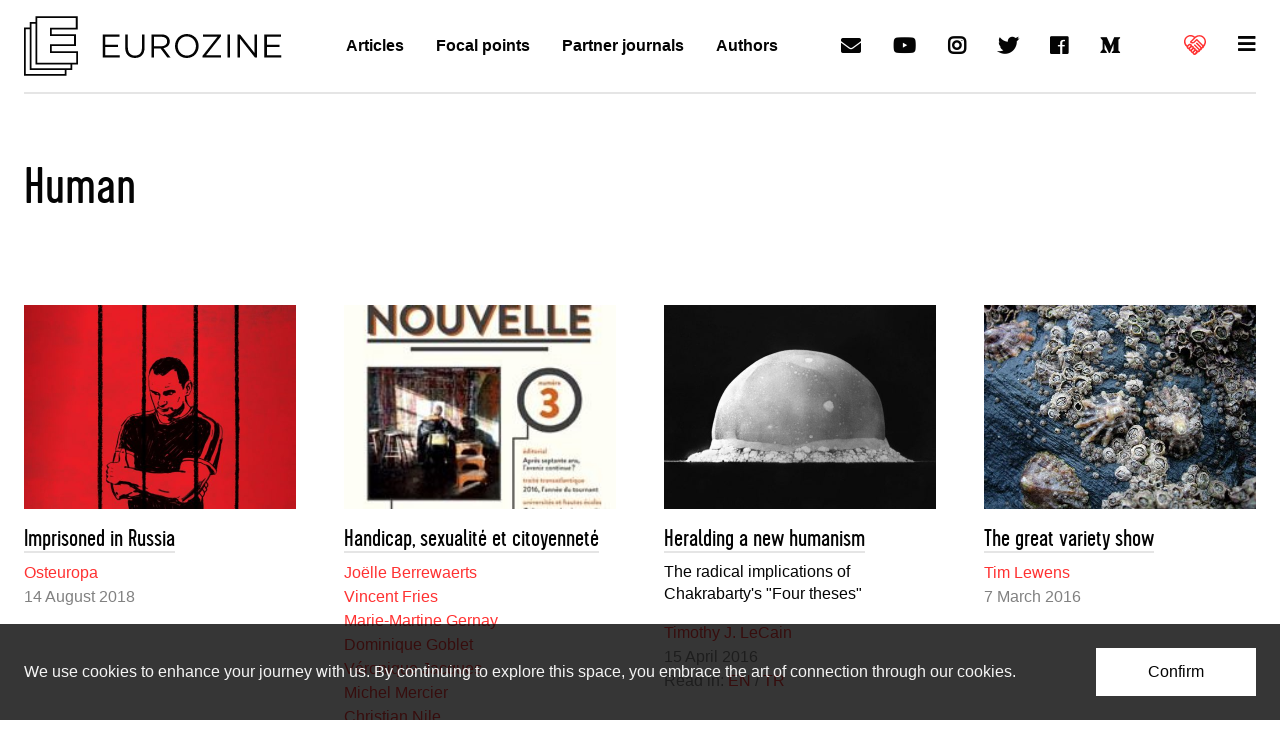

--- FILE ---
content_type: text/html; charset=utf-8
request_url: https://www.google.com/recaptcha/api2/aframe
body_size: 268
content:
<!DOCTYPE HTML><html><head><meta http-equiv="content-type" content="text/html; charset=UTF-8"></head><body><script nonce="M1zTCqCqojdTyu_Hk47kNA">/** Anti-fraud and anti-abuse applications only. See google.com/recaptcha */ try{var clients={'sodar':'https://pagead2.googlesyndication.com/pagead/sodar?'};window.addEventListener("message",function(a){try{if(a.source===window.parent){var b=JSON.parse(a.data);var c=clients[b['id']];if(c){var d=document.createElement('img');d.src=c+b['params']+'&rc='+(localStorage.getItem("rc::a")?sessionStorage.getItem("rc::b"):"");window.document.body.appendChild(d);sessionStorage.setItem("rc::e",parseInt(sessionStorage.getItem("rc::e")||0)+1);localStorage.setItem("rc::h",'1768877763934');}}}catch(b){}});window.parent.postMessage("_grecaptcha_ready", "*");}catch(b){}</script></body></html>